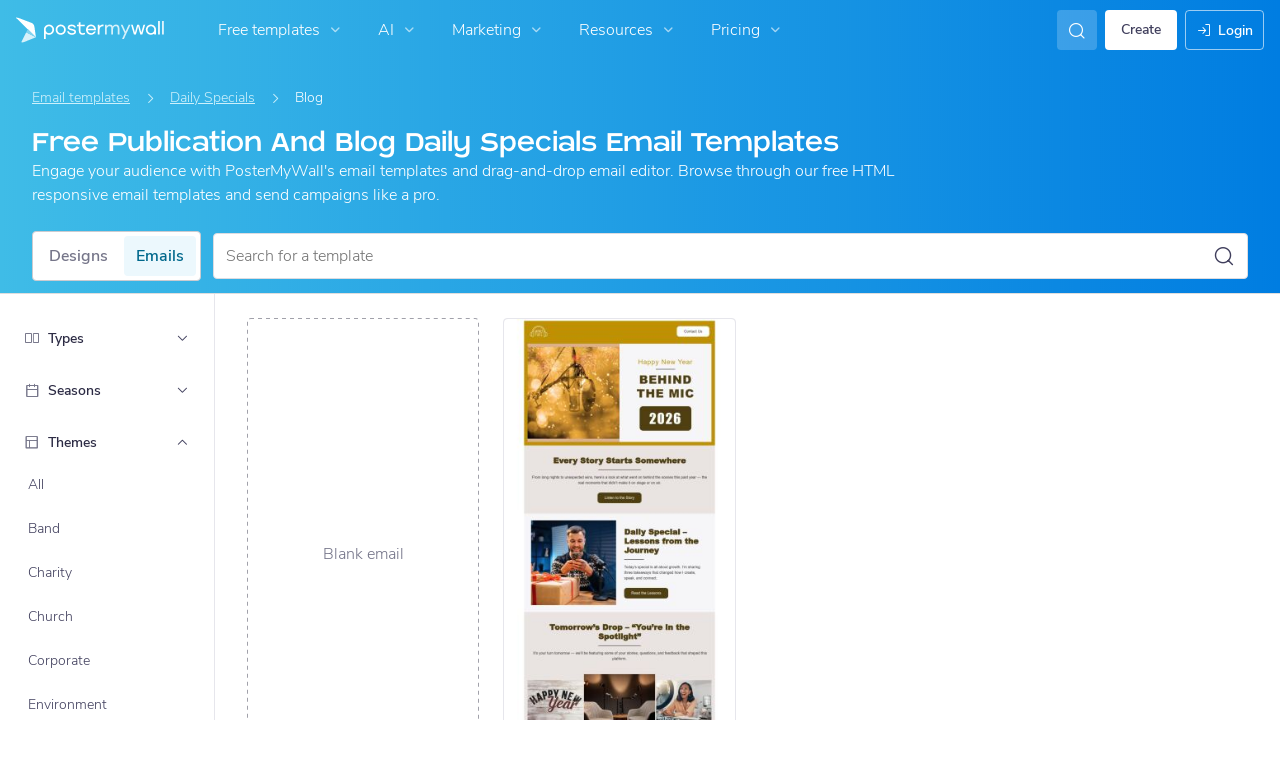

--- FILE ---
content_type: text/javascript
request_url: https://d1csarkz8obe9u.cloudfront.net/builds/nav-search.f0106b62b44efbd6bbac.bundle.js
body_size: 864
content:
"use strict";(self.webpackChunkpmw=self.webpackChunkpmw||[]).push([[44354,70019],{6949(e,r,o){o(83877),o(96540);var n=o(45568),t=o(69795),i=o(74848);function a(){return(0,n.Y)(),null}(0,t.C)((0,i.jsx)(a,{}),"nav-search-app")},44354(e,r,o){o.d(r,{A:()=>u});var n=o(46942),t=o.n(n),i=o(96540),a=o(5556),s=o.n(a),c=o(36519),d=o(74848);s().string,s().bool,s().bool,s().bool,s().bool;const l=i.forwardRef(({bsPrefix:e,className:r,fluid:o=!1,rounded:n=!1,roundedCircle:i=!1,thumbnail:a=!1,...s},l)=>(e=(0,c.oU)(e,"img"),(0,d.jsx)("img",{ref:l,...s,className:t()(r,o&&`${e}-fluid`,n&&"rounded",i&&"rounded-circle",a&&`${e}-thumbnail`)})));l.displayName="Image";const u=l},65333(e,r,o){o.d(r,{A:()=>i});var n=o(96540);function t(e,r,o){return(r=function(e){var r=function(e){if("object"!=typeof e||!e)return e;var r=e[Symbol.toPrimitive];if(void 0!==r){var o=r.call(e,"string");if("object"!=typeof o)return o;throw new TypeError("@@toPrimitive must return a primitive value.")}return String(e)}(e);return"symbol"==typeof r?r:r+""}(r))in e?Object.defineProperty(e,r,{value:o,enumerable:!0,configurable:!0,writable:!0}):e[r]=o,e}class i extends n.Component{constructor(...e){super(...e),t(this,"componentDidCatch",(e,r)=>{console.error(e,r)}),t(this,"render",()=>this.props.children)}}},69795(e,r,o){o.d(r,{C:()=>a});var n=o(5338),t=o(33829),i=o(93347);function a(e,r=(0,t.A)()){window.PMW.isReactAppLoaded&&!(0,i.KV)()&&console.error("developer error: an instance of <App /> already exists on this page. Please make sure only one React app is rendered per page.");const o=document.createElement("div");o.setAttribute("id",r),document.body.appendChild(o);const a=document.getElementById(r);a?(0,n.createRoot)(a).render(e):console.error(`Root element with ID '${r}' not found.`)}}},e=>{e.O(0,[79524,13411,95502,55418,42485,38220],()=>e(e.s=6949)),e.O()}]);
//# sourceMappingURL=nav-search.f0106b62b44efbd6bbac.bundle.js.map